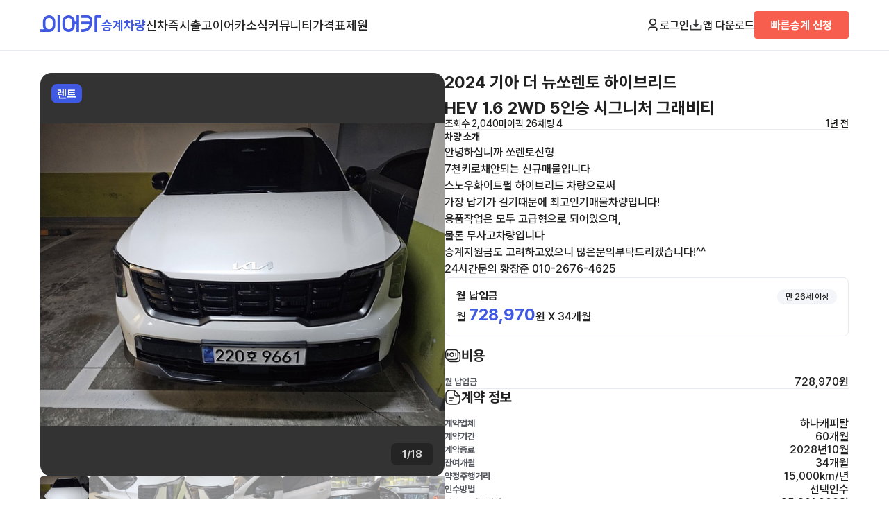

--- FILE ---
content_type: text/html; charset=UTF-8
request_url: https://www.eacar.co.kr/car/23470
body_size: 63659
content:

<!DOCTYPE html>
<html lang="ko">
<head>
	<!-- Google Tag Manager -->
	<script>(function(w,d,s,l,i){w[l]=w[l]||[];w[l].push({'gtm.start':
				new Date().getTime(),event:'gtm.js'});var f=d.getElementsByTagName(s)[0],
			j=d.createElement(s),dl=l!='dataLayer'?'&l='+l:'';j.async=true;j.src=
			'https://www.googletagmanager.com/gtm.js?id='+i+dl;f.parentNode.insertBefore(j,f);
		})(window,document,'script','dataLayer','GTM-WXSRLVP');</script>
	<!-- End Google Tag Manager -->

	<!-- Google tag (gtag.js) -->
	<script async src="https://www.googletagmanager.com/gtag/js?id=AW-316109629"></script>
	<script>
		window.dataLayer = window.dataLayer || [];
		function gtag(){dataLayer.push(arguments);}
		gtag('js', new Date());

		gtag('config', 'AW-316109629');
	</script>
	<!-- Event snippet for 빠른승계신청완료 conversion page
In your html page, add the snippet and call gtag_report_conversion when someone clicks on the chosen link or button. -->
	<script>
		function gtag_report_conversion(send_to, event_name) {
			/*gtag('event', event_name, {
				'send_to': send_to,
				'value' : 1.0,
				'currency': 'KRW'
			});
			return false;*/
		}

		function gtag_report_conversion_premium_request() {
			gtag_report_conversion('AW-316109629/WZKNCLrDisgZEL3m3ZYB', 'conversion');
		}

		function gtag_report_conversion_newcar_request() {
			gtag_report_conversion('AW-316109629/LEXTCKuGjoYbEL3m3ZYB', 'conversion');
		}
		function gtag_report_conversion_trust_request() {
			gtag_report_conversion('AW-316109629/LEXTCKuGjoYbEL3m3ZYB', 'conversion');
		}

	</script>


	<meta name="NaverBot" content="All" />
	<meta name="NaverBot" content="index,follow" />
	<meta name="Yeti" content="All" />
	<meta name="Yeti" content="index,follow" />
	<meta charset="UTF-8" />
	<meta name="viewport" content="width=device-width, initial-scale=1.0, maximum-scale=1.0, user-scalable=0" />
	<link rel="shortcut icon" href="/assets/images/favicon.ico">
	<link rel="stylesheet" as="style" crossorigin href="https://cdn.jsdelivr.net/gh/orioncactus/pretendard@v1.3.9/dist/web/variable/pretendardvariable.min.css" />
	<link rel="stylesheet" href="/assets/css/settings.css?v=1.4.6" />
	<link rel="stylesheet" href="/assets/css/style.css?v=1.4.6" />

	<script type="application/ld+json">
    
	{
	"@context": "https:\/\/schema.org\/",
	"@type": "Product",
	"name": "\uae30\uc544 \ub354 \ub274\uc3d8\ub80c\ud1a0 \ud558\uc774\ube0c\ub9ac\ub4dc \uc7a5\uae30\ub80c\ud2b8 \uc2b9\uacc4",
	"description": "\uae30\uc544  HEV 1.6 2WD 5\uc778\uc2b9 \uc2dc\uadf8\ub2c8\ucc98 \uadf8\ub798\ube44\ud2f0 \uc7a5\uae30\ub80c\ud2b8 \uc2b9\uacc4 \uc6d4\ub300\uc5ec\ub8cc: 728,970\uc6d0 \uc8fc\ud589\uac70\ub9ac: 6,400 \uacc4\uc57d\uae30\uac0460\uac1c\uc6d4 \uc0c9\uc0c1: \uc2a4\ub178\uc6b0 \ud654\uc774\ud2b8\ud384 \uc9c0\uc5ed:\uc11c\uc6b8 \uac15\uc11c\uad6c \ub9c8\uace1\ub3d9 \ud310\ub9e4\uc790\uc18c\uac1c\uae00: \uc548\ub155\ud558\uc2ed\ub2c8\uae4c \uc3d8\ub80c\ud1a0\uc2e0\ud615 \n7\ucc9c\ud0a4\ub85c\ucc44\uc548\ub418\ub294 \uc2e0\uaddc\ub9e4\ubb3c\uc785\ub2c8\ub2e4\n\uc2a4\ub178\uc6b0\ud654\uc774\ud2b8\ud384 \ud558\uc774\ube0c\ub9ac\ub4dc \ucc28\ub7c9\uc73c\ub85c\uc368 \n\uac00\uc7a5 \ub0a9\uae30\uac00 \uae38\uae30\ub54c\ubb38\uc5d0 \ucd5c\uace0\uc778\uae30\ub9e4\ubb3c\ucc28\ub7c9\uc785\ub2c8\ub2e4!\n\uc6a9\ud488\uc791\uc5c5\uc740 \ubaa8\ub450 \uace0\uae09\ud615\uc73c\ub85c \ub418\uc5b4\uc788\uc73c\uba70,\n\ubb3c\ub860 \ubb34\uc0ac\uace0\ucc28\ub7c9\uc785\ub2c8\ub2e4 \n\uc2b9\uacc4\uc9c0\uc6d0\uae08\ub3c4 \uace0\ub824\ud558\uace0\uc788\uc73c\ub2c8 \ub9ce\uc740\ubb38\uc758\ubd80\ud0c1\ub4dc\ub9ac\uaca0\uc2b5\ub2c8\ub2e4!^^\n24\uc2dc\uac04\ubb38\uc758 \ud669\uc7a5\uc900 010-2676-4625",
	"brand": {
		"@type": "Brand",
		"name": "\uae30\uc544"
	},
	"sku": "EACAR-23470",
	"mpn": "EA23470",
	"offers": {
		"@type": "Offer",
		"url": "https:\/\/www.eacar.co.kr\/car\/23470",
		"priceCurrency": "KRW",
		"price": 728970,
		"priceValidUntil": "2028-10-27",
		"itemCondition": "https:\/\/schema.org\/UsedCondition",
		"availability": "https:\/\/schema.org\/InStock"
	},
	"image": [
		"https:\/\/static.eacar.co.kr\/attachments\/car\/23470\/170193833016850_600.jpg",
		"https:\/\/static.eacar.co.kr\/attachments\/car\/23470\/1701938341196815_600.jpg",
		"https:\/\/static.eacar.co.kr\/attachments\/car\/23470\/1701938341196814_600.jpg",
		"https:\/\/static.eacar.co.kr\/attachments\/car\/23470\/1701938341196813_600.jpg",
		"https:\/\/static.eacar.co.kr\/attachments\/car\/23470\/1701938341196812_600.jpg",
		"https:\/\/static.eacar.co.kr\/attachments\/car\/23470\/1701938341196811_600.jpg",
		"https:\/\/static.eacar.co.kr\/attachments\/car\/23470\/1701938341196810_600.jpg",
		"https:\/\/static.eacar.co.kr\/attachments\/car\/23470\/170193834119689_600.jpg",
		"https:\/\/static.eacar.co.kr\/attachments\/car\/23470\/170193834119688_600.jpg",
		"https:\/\/static.eacar.co.kr\/attachments\/car\/23470\/170193834119687_600.jpg",
		"https:\/\/static.eacar.co.kr\/attachments\/car\/23470\/170193834119686_600.jpg",
		"https:\/\/static.eacar.co.kr\/attachments\/car\/23470\/170193834119685_600.jpg",
		"https:\/\/static.eacar.co.kr\/attachments\/car\/23470\/170193834119684_600.jpg",
		"https:\/\/static.eacar.co.kr\/attachments\/car\/23470\/170193834119683_600.jpg",
		"https:\/\/static.eacar.co.kr\/attachments\/car\/23470\/170193834119682_600.jpg",
		"https:\/\/static.eacar.co.kr\/attachments\/car\/23470\/170193834119681_600.jpg",
		"https:\/\/static.eacar.co.kr\/attachments\/car\/23470\/170193834119680_600.jpg",
		"https:\/\/static.eacar.co.kr\/attachments\/car\/23470\/1701938341196816_600.jpg"
	],
	"aggregateRating": {
		"@type": "AggregateRating",
		"ratingValue": 9,
		"reviewCount": 4,
		"bestRating": 10,
		"worstRating": 0
	},
	"review": [
		{
			"@type": "Review",
			"reviewRating": {
				"@type": "Rating",
				"ratingValue": 10,
				"bestRating": 10,
				"worstRating": 0
			},
			"author": {
				"@type": "Person",
				"name": "\uc9c0\ud6c8"
			},
			"reviewBody": "\uc548\ub155\ud558\uc138\uc694 \uc2b9\uacc4\uc870\uac74\uc774 \uc5b4\ub5bb\uac8c \ub418\ub098\uc694?",
			"datePublished": "2024-06-19T10:33:10.000Z"
		},
		{
			"@type": "Review",
			"reviewRating": {
				"@type": "Rating",
				"ratingValue": 10,
				"bestRating": 10,
				"worstRating": 0
			},
			"author": {
				"@type": "Person",
				"name": "\uc815\uc885\ubc94"
			},
			"reviewBody": "\uc548\ub155\ud558\uc138\uc694 \ud639\uc2dc \uc804\uae30\ucc28\ub791 \ub9de\uc2b9\uacc4 \uc758\ud5a5 \uc788\uc73c\uc2e4\uae4c\uc694?",
			"datePublished": "2024-10-06T18:40:34.000Z"
		},
		{
			"@type": "Review",
			"reviewRating": {
				"@type": "Rating",
				"ratingValue": 10,
				"bestRating": 10,
				"worstRating": 0
			},
			"author": {
				"@type": "Person",
				"name": "\ub2e4\uc2dc \uc2dc\uc791^^"
			},
			"reviewBody": "\uc548\ub155\ud558\uc138\uc694..\uc774\ucc28\ub7c9 \uc2b9\uacc4\ud558\ub824\uba74 \uc5b4\ub5bb\uac8c\ub418\ub098\uc694 \uc81c\uac00 \uc800\uc2e0\uc6a9\uc790\ub77c\uac00\ub2a5\ud55c\uc9c0\uc5ec\ubd80? \uae40\uae30\ud638 010.9955.0822",
			"datePublished": "2024-10-12T13:21:36.000Z"
		},
		{
			"@type": "Review",
			"reviewRating": {
				"@type": "Rating",
				"ratingValue": 10,
				"bestRating": 10,
				"worstRating": 0
			},
			"author": {
				"@type": "Person",
				"name": "\ub3d9\uc77c"
			},
			"reviewBody": "\uc2b9\uacc4 \uc644\ub8cc\uc778\uac00\uc694? ",
			"datePublished": "2025-03-01T22:21:13.000Z"
		}
	]
}
    	
</script>
	<script src="https://accounts.google.com/gsi/client" async defer></script>
	<script src="https://appleid.cdn-apple.com/appleauth/static/jsapi/appleid/1/en_US/appleid.auth.js"></script>
	<script src="https://developers.kakao.com/sdk/js/kakao.js"></script>

	<meta property="og:type" content="website">
	<title>기아 더 뉴쏘렌토 하이브리드 장기렌트 승계 - 이어카</title>
	<meta name="description" content="기아  HEV 1.6 2WD 5인승 시그니처 그래비티 장기렌트 승계 월대여료: 728,970원 주행거리: 6,400 계약기간60개월 색상: 스노우 화이트펄 지역:서울 강서구 마곡동 판매자소개글: 안녕하십니까 쏘렌토신형 
7천키로채안되는 신규매물입니다
스노우화이트펄 하이브리드 차량으로써 
가장 납기가 길기때문에 최고인기매물차량입니다!
용품작업은 모두 고급형으로 되어있으며,
물론 무사고차량입니다 
승계지원금도 고려하고있으니 많은문의부탁드리겠습니다!^^
24시간문의 황장준 010-2676-4625" />
	<meta name="keywords" content="기아,더 뉴쏘렌토 하이브리드,기아 승계,더 뉴쏘렌토 하이브리드 승계,기아 장기렌트,더 뉴쏘렌토 하이브리드 장기렌트,기아 리스,더 뉴쏘렌토 하이브리드 리스,기아 장기렌트 승계,더 뉴쏘렌토 하이브리드 장기렌트 승계,기아 리스 승계,더 뉴쏘렌토 하이브리드 리스 승계,기아 중고차,더 뉴쏘렌토 하이브리드 중고차,리스승계, 렌트승계, 장기렌트승계, 승계, 리스, 자동차리스, 중고차리스, 중고차장기렌트, 중고차렌트, 차량렌탈, 중고리스, 수입중고차리스, 중고차리스승계, 수입차리스승계">

	<meta property="og:site_name" content="장기 렌터카 리스 승계 중고차 커뮤니티 신차견적비교 신차장기렌트 신차리스 | 이어카">
	<meta property="og:type" content="website">
	<meta property="og:url" content="https://www.eacar.co.kr/">
	<meta property="og:title" content="기아 더 뉴쏘렌토 하이브리드 장기렌트 승계 - 이어카">
	<meta property="og:description" content="기아  HEV 1.6 2WD 5인승 시그니처 그래비티 장기렌트 승계 월대여료: 728,970원 주행거리: 6,400 계약기간60개월 색상: 스노우 화이트펄 지역:서울 강서구 마곡동 판매자소개글: 안녕하십니까 쏘렌토신형 
7천키로채안되는 신규매물입니다
스노우화이트펄 하이브리드 차량으로써 
가장 납기가 길기때문에 최고인기매물차량입니다!
용품작업은 모두 고급형으로 되어있으며,
물론 무사고차량입니다 
승계지원금도 고려하고있으니 많은문의부탁드리겠습니다!^^
24시간문의 황장준 010-2676-4625">
	<meta property="og:image" content="https://www.eacar.co.kr/assets/images/thumbnail_eacar.png?v=1.4.6">
	<meta property="twitter:image" content="https://www.eacar.co.kr/assets/images/thumbnail_eacar.png?v=1.4.6">	<meta property="twitter:url" content="https://www.eacar.co.kr/">
	<meta property="twitter:title" content="기아 더 뉴쏘렌토 하이브리드 장기렌트 승계 - 이어카">
	<meta name="twitter:card" content="summary">
	<meta property="twitter:description" content="기아  HEV 1.6 2WD 5인승 시그니처 그래비티 장기렌트 승계 월대여료: 728,970원 주행거리: 6,400 계약기간60개월 색상: 스노우 화이트펄 지역:서울 강서구 마곡동 판매자소개글: 안녕하십니까 쏘렌토신형 
7천키로채안되는 신규매물입니다
스노우화이트펄 하이브리드 차량으로써 
가장 납기가 길기때문에 최고인기매물차량입니다!
용품작업은 모두 고급형으로 되어있으며,
물론 무사고차량입니다 
승계지원금도 고려하고있으니 많은문의부탁드리겠습니다!^^
24시간문의 황장준 010-2676-4625">
	<link rel="canonical" href="https://www.eacar.co.kr/car/23470" />

	<script src="https://code.jquery.com/jquery-3.7.1.min.js" integrity="sha256-/JqT3SQfawRcv/BIHPThkBvs0OEvtFFmqPF/lYI/Cxo=" crossorigin="anonymous"></script>
	<script src="/assets/js/common.js?v=1.4.6"></script>

	<script type="text/javascript" charset="UTF-8" src="//t1.daumcdn.net/kas/static/kp.js"></script>
	<script type="text/javascript">
		kakaoPixel('5695884075889740358').pageView();
	</script>
	<script>
		!function (w, d, t) {
			w.TiktokAnalyticsObject=t;var ttq=w[t]=w[t]||[];ttq.methods=["page","track","identify","instances","debug","on","off","once","ready","alias","group","enableCookie","disableCookie"],ttq.setAndDefer=function(t,e){t[e]=function(){t.push([e].concat(Array.prototype.slice.call(arguments,0)))}};for(var i=0;i<ttq.methods.length;i++)ttq.setAndDefer(ttq,ttq.methods[i]);ttq.instance=function(t){for(var e=ttq._i[t]||[],n=0;n<ttq.methods.length;n++)ttq.setAndDefer(e,ttq.methods[n]);return e},ttq.load=function(e,n){var i="https://analytics.tiktok.com/i18n/pixel/events.js";ttq._i=ttq._i||{},ttq._i[e]=[],ttq._i[e]._u=i,ttq._t=ttq._t||{},ttq._t[e]=+new Date,ttq._o=ttq._o||{},ttq._o[e]=n||{};var o=document.createElement("script");o.type="text/javascript",o.async=!0,o.src=i+"?sdkid="+e+"&lib="+t;var a=document.getElementsByTagName("script")[0];a.parentNode.insertBefore(o,a)};

			ttq.load('CJETTQ3C77U2Q32BT45G');
			ttq.page();
		}(window, document, 'ttq');
	</script>

	<!-- Meta Pixel Code -->
	<script>
		!function(f,b,e,v,n,t,s)
		{if(f.fbq)return;n=f.fbq=function(){n.callMethod?
			n.callMethod.apply(n,arguments):n.queue.push(arguments)};
			if(!f._fbq)f._fbq=n;n.push=n;n.loaded=!0;n.version='2.0';
			n.queue=[];t=b.createElement(e);t.async=!0;
			t.src=v;s=b.getElementsByTagName(e)[0];
			s.parentNode.insertBefore(t,s)}(window, document,'script',
			'https://connect.facebook.net/en_US/fbevents.js');
		fbq('init', '722243839149799');
		fbq('track', 'PageView');
	</script>
	<noscript><img height="1" width="1" style="display:none"
				   src="https://www.facebook.com/tr?id=722243839149799&ev=PageView&noscript=1"
		/></noscript>
	<!-- End Meta Pixel Code -->


	<!-- adsense -->
		<meta name="naver-site-verification" content="5399f1224a5b1b962ca209b46fafab05c6683df2" />

	<!-- Taboola Pixel Code -->
	<script type='text/javascript'>
		window._tfa = window._tfa || [];
		window._tfa.push({notify: 'event', name: 'page_view', id: 1883936});
		!function (t, f, a, x) {
			if (!document.getElementById(x)) {
				t.async = 1;t.src = a;t.id=x;f.parentNode.insertBefore(t, f);
			}
		}(document.createElement('script'),
			document.getElementsByTagName('script')[0],
			'//cdn.taboola.com/libtrc/unip/1883936/tfa.js',
			'tb_tfa_script');
	</script>
	<!-- End of Taboola Pixel Code -->
	<!-- Taboola Pixel Code -->
	<script>
		_tfa.push({notify: 'event', name: 'lead', id: 1883936});
	</script>
	<!-- End of Taboola Pixel Code -->


</head>
<body>
<!-- Google Tag Manager (noscript) -->
<noscript><iframe src="https://www.googletagmanager.com/ns.html?id=GTM-WXSRLVP"
				  height="0" width="0" style="display:none;visibility:hidden"></iframe></noscript>
<!-- End Google Tag Manager (noscript) -->
<script src="//wcs.naver.net/wcslog.js"></script>
<script >
	if(!wcs_add) var wcs_add = {};
	wcs_add["wa"] = "9a68b5a803e0a";
	if(window.wcs) {
		wcs_do();
	}
</script>

<header>
	<div class="container">
		<nav class="p-navbar pc">
			<div class="p-navbar-l">
				<a href="/" class="ci"><img src="/assets/images/ci.png" alt="이어카"></a>
				<ul class="menu">
					<li><a href="/car" class="selected">승계차량</a></li>
					<li><a href="/newcar" class="">신차즉시출고</a></li>
					<!--<li><a href="/bid" class="">견적어때</a></li>-->
					<li><a href="/article" class="">이어카소식</a></li>
					<li><a href="/community" class="">커뮤니티</a></li>
					<li><a href="/price" class="">가격표</a></li>
					<li><a href="/specific" class="">제원</a></li>
				</ul>
			</div>
			<div class="p-navbar-r">
														<button type="button" class="btn-login btn_open_login"><img src="/assets/images/icon_user.png" class="btn-icon">로그인</button>
												<a href="http://go.eacar.co.kr/65d7f7ff8e58a" target="_blank"><img src="/assets/images/icon_download.png" class="btn-icon">앱 다운로드</a>
				<!--TODO-->

									<a href="/premium/request" class="btn-quick subtitle2">빠른승계 신청</a>
				
			</div>
		</nav>
		<nav class="m-navbar mobile">
			<div class="m-navbar-t">
				<div>
					<div class="btn-menu">
						<a id="btn_open_sidemenu">
							<img src="/assets/images/menu.png" alt="메뉴">
						</a>
					</div>
					<a href="/" class="ci"><img src="/assets/images/ci.png" alt="이어카"></a>
				</div>

				<div>
															<button type="button" class="btn-login btn_open_login deafult">로그인</button>

									
					<a href="/premium/request" class="btn-quick subtitle2">빠른승계 신청</a>
				</div>
			</div>
			<div class="divider"></div>
			<div class="m-navbar-b">
				<ul class="menu">
					<li><a href="/car" class="selected">승계차량</a></li>
					<li><a href="/newcar" class="">신차즉시출고</a></li>
					<!--<li><a href="/bid" class="">견적어때</a></li>-->
					<li><a href="/article" class="">이어카소식</a></li>
					<li><a href="/community" class="">커뮤니티</a></li>
					<li><a href="/price" class="">가격표</a></li>
					<li><a href="/specific" class="">제원</a></li>
				</ul>
			</div>
		</nav>
	</div>
</header>

<div class="m-menu" id="m_side_menu">
	<a class="btn-close" id="btn_close_sidemenu"><img src="/assets/images/close.png" alt="닫기"></a>
			<button class="login subtitle1 btn_open_login" href="#">로그인을 해주세요. <img src="/assets/images/arrow_right.png"></button>
			<ul class="menu">
		<li><a href="/car" class="subtitle2">승계차량</a>
			<ul>
				<li><a href="/car?premium=1">빠른승계차량</a></li>
				<li><a href="/car?contract=1">장기렌트</a></li>
				<li><a href="/car?contract=2">리스</a></li>
			</ul>
		</li>
		<li><a href="/newcar" class="subtitle2">신차즉시출고 <b class="caption1 text-orange050">&nbsp;NEW</b></a>
			<ul>
				<li><a href="/newcar/live">실시간즉시출고</a></li>
				<li><a href="/newcar/model">차종별보기</a></li>
				<li><a href="/newcar/trust">저신용보기</a></li>
				<li><a href="/newcar/business">사업자전용</a></li>
			</ul>
		</li>
		<li><a href="/article" class="subtitle2">이어카소식</a>
			<ul>
				<li><a href="/article">블로그</a></li>
				<li><a href="/channel">이어카채널</a></li>
				<li><a href="/premium">E-스토리</a></li>
				<li><a href="/safe">안전도평가</a></li>
			</ul>
		</li>
		<li><a href="/community" class="subtitle2">커뮤니티</a>
			<ul>
				<li><a href="/community/find">승계찾아줘</a></li>
				<!--<li><a href="/community/newcar">견적어때</a></li>-->
				<li><a href="/community/ai">AI에게 물어봐</a></li>
				<li><a href="/community/free">수다방</a></li>
			</ul>
		</li>
		<!--<li><a href="/bid" class="subtitle2">견적어때 <b class="caption1 text-orange050">&nbsp;NEW</b></a></li>-->
		<li><a href="/price" class="subtitle2">가격표</a></li>
		<li><a href="/specific" class="subtitle2">제원</a></li>
		<li><a href="/notice" class="subtitle2">공지사항</a></li>

	</ul>
	<div class="btn-wrap">
		<a href="http://go.eacar.co.kr/65d8114856868" class="btn-primary">앱 다운로드</a>
		<a href="/premium/request" class="btn-quick">빠른승계 신청</a>
        <button type="button" class="btn-form btn-form btn_pop_request" data-kind="간편상담" data-title="" data-subtitle="간편상담">간편상담</button>
	</div>
</div>


<main class="car-detail">
	<div class="container">
		<section class="car-detail-wrap">
			<div class="car-detail-gallery">
				<div class="car-detail-img-wrap">
					<div class="car-detail-img">
						<div id="car_images" style="width: 100%; height: 100%">
							<div class="swiper-wrapper">
																<div class="swiper-slide">
									<div style="width: 100%;height: 100%;background-image: url('https://static.eacar.co.kr/attachments/car/23470/170193833016850_600.jpg'); background-repeat: no-repeat;background-position: center;background-size: contain;background-color: #333333;"></div>
								</div>
																<div class="swiper-slide">
									<div style="width: 100%;height: 100%;background-image: url('https://static.eacar.co.kr/attachments/car/23470/1701938341196815_600.jpg'); background-repeat: no-repeat;background-position: center;background-size: contain;background-color: #333333;"></div>
								</div>
																<div class="swiper-slide">
									<div style="width: 100%;height: 100%;background-image: url('https://static.eacar.co.kr/attachments/car/23470/1701938341196814_600.jpg'); background-repeat: no-repeat;background-position: center;background-size: contain;background-color: #333333;"></div>
								</div>
																<div class="swiper-slide">
									<div style="width: 100%;height: 100%;background-image: url('https://static.eacar.co.kr/attachments/car/23470/1701938341196813_600.jpg'); background-repeat: no-repeat;background-position: center;background-size: contain;background-color: #333333;"></div>
								</div>
																<div class="swiper-slide">
									<div style="width: 100%;height: 100%;background-image: url('https://static.eacar.co.kr/attachments/car/23470/1701938341196812_600.jpg'); background-repeat: no-repeat;background-position: center;background-size: contain;background-color: #333333;"></div>
								</div>
																<div class="swiper-slide">
									<div style="width: 100%;height: 100%;background-image: url('https://static.eacar.co.kr/attachments/car/23470/1701938341196811_600.jpg'); background-repeat: no-repeat;background-position: center;background-size: contain;background-color: #333333;"></div>
								</div>
																<div class="swiper-slide">
									<div style="width: 100%;height: 100%;background-image: url('https://static.eacar.co.kr/attachments/car/23470/1701938341196810_600.jpg'); background-repeat: no-repeat;background-position: center;background-size: contain;background-color: #333333;"></div>
								</div>
																<div class="swiper-slide">
									<div style="width: 100%;height: 100%;background-image: url('https://static.eacar.co.kr/attachments/car/23470/170193834119689_600.jpg'); background-repeat: no-repeat;background-position: center;background-size: contain;background-color: #333333;"></div>
								</div>
																<div class="swiper-slide">
									<div style="width: 100%;height: 100%;background-image: url('https://static.eacar.co.kr/attachments/car/23470/170193834119688_600.jpg'); background-repeat: no-repeat;background-position: center;background-size: contain;background-color: #333333;"></div>
								</div>
																<div class="swiper-slide">
									<div style="width: 100%;height: 100%;background-image: url('https://static.eacar.co.kr/attachments/car/23470/170193834119687_600.jpg'); background-repeat: no-repeat;background-position: center;background-size: contain;background-color: #333333;"></div>
								</div>
																<div class="swiper-slide">
									<div style="width: 100%;height: 100%;background-image: url('https://static.eacar.co.kr/attachments/car/23470/170193834119686_600.jpg'); background-repeat: no-repeat;background-position: center;background-size: contain;background-color: #333333;"></div>
								</div>
																<div class="swiper-slide">
									<div style="width: 100%;height: 100%;background-image: url('https://static.eacar.co.kr/attachments/car/23470/170193834119685_600.jpg'); background-repeat: no-repeat;background-position: center;background-size: contain;background-color: #333333;"></div>
								</div>
																<div class="swiper-slide">
									<div style="width: 100%;height: 100%;background-image: url('https://static.eacar.co.kr/attachments/car/23470/170193834119684_600.jpg'); background-repeat: no-repeat;background-position: center;background-size: contain;background-color: #333333;"></div>
								</div>
																<div class="swiper-slide">
									<div style="width: 100%;height: 100%;background-image: url('https://static.eacar.co.kr/attachments/car/23470/170193834119683_600.jpg'); background-repeat: no-repeat;background-position: center;background-size: contain;background-color: #333333;"></div>
								</div>
																<div class="swiper-slide">
									<div style="width: 100%;height: 100%;background-image: url('https://static.eacar.co.kr/attachments/car/23470/170193834119682_600.jpg'); background-repeat: no-repeat;background-position: center;background-size: contain;background-color: #333333;"></div>
								</div>
																<div class="swiper-slide">
									<div style="width: 100%;height: 100%;background-image: url('https://static.eacar.co.kr/attachments/car/23470/170193834119681_600.jpg'); background-repeat: no-repeat;background-position: center;background-size: contain;background-color: #333333;"></div>
								</div>
																<div class="swiper-slide">
									<div style="width: 100%;height: 100%;background-image: url('https://static.eacar.co.kr/attachments/car/23470/170193834119680_600.jpg'); background-repeat: no-repeat;background-position: center;background-size: contain;background-color: #333333;"></div>
								</div>
																<div class="swiper-slide">
									<div style="width: 100%;height: 100%;background-image: url('https://static.eacar.co.kr/attachments/car/23470/1701938341196816_600.jpg'); background-repeat: no-repeat;background-position: center;background-size: contain;background-color: #333333;"></div>
								</div>
															</div>

						</div>
													<div class="badge-type-rent">렌트</div>
												<div class="gallery-indicator subtitle3" id="img_indicator">1/18</div>
					</div>
				</div>
				<div class="gallery-nav">
										<div class="selected">
						<a style="background-image: url('https://static.eacar.co.kr/attachments/car/23470/170193833016850_200.jpg')" href="#" class="btn_image_navi btn_image_navi_0" data-index="0"></a>
					</div>
										<div class="selected">
						<a style="background-image: url('https://static.eacar.co.kr/attachments/car/23470/1701938341196815_200.jpg')" href="#" class="btn_image_navi btn_image_navi_1" data-index="1"></a>
					</div>
										<div class="selected">
						<a style="background-image: url('https://static.eacar.co.kr/attachments/car/23470/1701938341196814_200.jpg')" href="#" class="btn_image_navi btn_image_navi_2" data-index="2"></a>
					</div>
										<div class="selected">
						<a style="background-image: url('https://static.eacar.co.kr/attachments/car/23470/1701938341196813_200.jpg')" href="#" class="btn_image_navi btn_image_navi_3" data-index="3"></a>
					</div>
										<div class="selected">
						<a style="background-image: url('https://static.eacar.co.kr/attachments/car/23470/1701938341196812_200.jpg')" href="#" class="btn_image_navi btn_image_navi_4" data-index="4"></a>
					</div>
										<div class="selected">
						<a style="background-image: url('https://static.eacar.co.kr/attachments/car/23470/1701938341196811_200.jpg')" href="#" class="btn_image_navi btn_image_navi_5" data-index="5"></a>
					</div>
										<div class="selected">
						<a style="background-image: url('https://static.eacar.co.kr/attachments/car/23470/1701938341196810_200.jpg')" href="#" class="btn_image_navi btn_image_navi_6" data-index="6"></a>
					</div>
										<div class="selected">
						<a style="background-image: url('https://static.eacar.co.kr/attachments/car/23470/170193834119689_200.jpg')" href="#" class="btn_image_navi btn_image_navi_7" data-index="7"></a>
					</div>
										<div class="selected">
						<a style="background-image: url('https://static.eacar.co.kr/attachments/car/23470/170193834119688_200.jpg')" href="#" class="btn_image_navi btn_image_navi_8" data-index="8"></a>
					</div>
										<div class="selected">
						<a style="background-image: url('https://static.eacar.co.kr/attachments/car/23470/170193834119687_200.jpg')" href="#" class="btn_image_navi btn_image_navi_9" data-index="9"></a>
					</div>
										<div class="selected">
						<a style="background-image: url('https://static.eacar.co.kr/attachments/car/23470/170193834119686_200.jpg')" href="#" class="btn_image_navi btn_image_navi_10" data-index="10"></a>
					</div>
										<div class="selected">
						<a style="background-image: url('https://static.eacar.co.kr/attachments/car/23470/170193834119685_200.jpg')" href="#" class="btn_image_navi btn_image_navi_11" data-index="11"></a>
					</div>
										<div class="selected">
						<a style="background-image: url('https://static.eacar.co.kr/attachments/car/23470/170193834119684_200.jpg')" href="#" class="btn_image_navi btn_image_navi_12" data-index="12"></a>
					</div>
										<div class="selected">
						<a style="background-image: url('https://static.eacar.co.kr/attachments/car/23470/170193834119683_200.jpg')" href="#" class="btn_image_navi btn_image_navi_13" data-index="13"></a>
					</div>
										<div class="selected">
						<a style="background-image: url('https://static.eacar.co.kr/attachments/car/23470/170193834119682_200.jpg')" href="#" class="btn_image_navi btn_image_navi_14" data-index="14"></a>
					</div>
										<div class="selected">
						<a style="background-image: url('https://static.eacar.co.kr/attachments/car/23470/170193834119681_200.jpg')" href="#" class="btn_image_navi btn_image_navi_15" data-index="15"></a>
					</div>
										<div class="selected">
						<a style="background-image: url('https://static.eacar.co.kr/attachments/car/23470/170193834119680_200.jpg')" href="#" class="btn_image_navi btn_image_navi_16" data-index="16"></a>
					</div>
										<div class="selected">
						<a style="background-image: url('https://static.eacar.co.kr/attachments/car/23470/1701938341196816_200.jpg')" href="#" class="btn_image_navi btn_image_navi_17" data-index="17"></a>
					</div>
					
				</div>
			</div>
			<div class="car-detail-contents">
				<h1 class="model daum-wm-title">2024 기아 더 뉴쏘렌토 하이브리드 <span class="trim">HEV 1.6 2WD 5인승 시그니처 그래비티</span></h1>
				<div class="info-wrap">
					<div class="info-l">
						<span>조회수 2,040</span>
						<span>마이픽 26</span>
												<span>채팅 4</span>
											</div>
					<div>1년 전						
						<span class="daum-wm-datetime hidden">2024-04-03 15:08:05</span>
					</div>
				</div>
				<div class="divider"></div>
								<div class="text daum-wm-content">
					<p class="subtitle3">차량 소개</p>
					<p>
						안녕하십니까 쏘렌토신형 <br />
7천키로채안되는 신규매물입니다<br />
스노우화이트펄 하이브리드 차량으로써 <br />
가장 납기가 길기때문에 최고인기매물차량입니다!<br />
용품작업은 모두 고급형으로 되어있으며,<br />
물론 무사고차량입니다 <br />
승계지원금도 고려하고있으니 많은문의부탁드리겠습니다!^^<br />
24시간문의 황장준 010-2676-4625					</p>
									</div>
								<div class="price-wrap">
					<div class="price">
						<div class="box">
							<div class="title">
								<p class="subtitle2">월 납입금</p>
																<div class="badge">만 26세 이상</div>
															</div>
							<p>월 <span class="text-primary">728,970</span>원 X 34개월</p>
						</div>
											</div>
									</div>
				<div class="price-detail">
					<h2>
						<p><img src="/assets/images/icon_moneys.png">비용</p>
						<!--<button class="btn-underline">총 비용 계산기</button>-->
					</h2>
					<ul class="detail-info-box-wrap">
						<li class="detail-info-box">
							<p class="label">월 납입금</p>
							<p>728,970원</p>
						</li>
																	</ul>
				</div>
				<div class="divider"></div>
				<div class="contract-detail">
					<h2>
						<p><img src="/assets/images/icon_document_text.png">계약 정보</p>
					</h2>
					<ul class="detail-info-box-wrap">
												<li class="detail-info-box">
							<p class="label">계약업체</p>
							<p>하나캐피탈</p>
						</li>
																		<li class="detail-info-box">
							<p class="label">계약기간</p>
							<p>60개월</p>
						</li>
																		<li class="detail-info-box">
							<p class="label">계약종료</p>
							<p>2028년10월</p>
						</li>
																		<li class="detail-info-box">
							<p class="label">잔여개월</p>
							<p>34개월</p>
						</li>
																		<li class="detail-info-box">
							<p class="label">약정주행거리</p>
							<p>15,000km/년</p>
						</li>
																		<li class="detail-info-box">
							<p class="label">인수방법</p>
															<p>선택인수</p>
													</li>
																		<li class="detail-info-box">
							<p class="label">인수금(잔존가치)</p>
							<p>25,301,900원</p>
						</li>
																		<li class="detail-info-box">
							<p class="label">운전자연령</p>
							<p>만26세 이상</p>
						</li>
																	</ul>
				</div>
				<div class="divider"></div>
				<div class="basic-detail">
					<h2>
						<p><img src="/assets/images/icon_car.png">차량 기본 정보</p>
					</h2>
					<ul class="detail-info-box-wrap">
						<li class="detail-info-box">
							<p class="label">모델명</p>
							<p>기아 더 뉴쏘렌토 하이브리드</p>
						</li>
												<li class="detail-info-box">
							<p class="label">등급/트림</p>
							<p>HEV 1.6 2WD 5인승 시그니처 그래비티</p>
						</li>
												<li class="detail-info-box">
							<p class="label">차량번호</p>
							<p>220호9661</p>
						</li>
												<li class="detail-info-box">
							<p class="label">차량가</p>
							<p>49,050,000원</p>
						</li>
																		<li class="detail-info-box">
							<p class="label">최초등록</p>
							<p>2023년 11월</p>
						</li>
																		<li class="detail-info-box">
							<p class="label">연비</p>
							<p>15.3km/L (2등급)</p>
						</li>
																		<li class="detail-info-box">
							<p class="label">변속기</p>
							<p>오토</p>
						</li>
																			<li class="detail-info-box">
								<p class="label">유종</p>
								<p>가솔린+전기</p>
							</li>
																			<li class="detail-info-box">
								<p class="label">색상</p>
								<p>스노우 화이트펄</p>
							</li>
												<li class="detail-info-box">
							<p class="label">사고이력</p>
							<p>무사고</p>
						</li>
												<li class="detail-info-box">
							<p class="label">주행거리(등록일기준)</p>
							<p>6,400km</p>
						</li>
											</ul>
					<p class="text-assistive">* 정확한 정보는 판매자와 반드시 확인하시기 바랍니다.</p>
				</div>
				<div class="divider"></div>
								<div class="option-detail">
					<h2>
						<p><img src="/assets/images/icon_box.png">차량 옵션 정보</p>
					</h2>
					<ul class="detail-info-box-wrap">
												<li class="detail-info-box">
							<p>기본형-드라이브와이즈</p>
						</li>
												<li class="detail-info-box">
							<p>HUD+빌트인캠2</p>
						</li>
												<li class="detail-info-box">
							<p>스마트커넥트</p>
						</li>
												<li class="detail-info-box">
							<p>헤드램프 프로젝션 타입</p>
						</li>
												<li class="detail-info-box">
							<p>에어백 동승석</p>
						</li>
												<li class="detail-info-box">
							<p>스티어링휠 가죽스티어링휠</p>
						</li>
												<li class="detail-info-box">
							<p>헤드램프 LED</p>
						</li>
												<li class="detail-info-box">
							<p>에어컨 공기청정기</p>
						</li>
												<li class="detail-info-box">
							<p>룸미러 전자식 룸미러(ECM)</p>
						</li>
												<li class="detail-info-box">
							<p>스티어링휠 텔레스코픽 스티어링</p>
						</li>
												<li class="detail-info-box">
							<p>스티어링휠 열선내장</p>
						</li>
												<li class="detail-info-box">
							<p>스티어링휠 속도감응식 스티어링휠</p>
						</li>
												<li class="detail-info-box">
							<p>파킹 전자식 파킹</p>
						</li>
												<li class="detail-info-box">
							<p>사이드미러 후진각도조절</p>
						</li>
												<li class="detail-info-box">
							<p>사이드미러 전동접이</p>
						</li>
												<li class="detail-info-box">
							<p>유무선단자 블루투스</p>
						</li>
												<li class="detail-info-box">
							<p>주차보조 후방카메라</p>
						</li>
												<li class="detail-info-box">
							<p>주차보조 어라운드뷰(AVM)</p>
						</li>
												<li class="detail-info-box">
							<p>에어백 무릎보호</p>
						</li>
												<li class="detail-info-box">
							<p>사이드미러 열선</p>
						</li>
												<li class="detail-info-box">
							<p>주행안전 샤시 통합 제어 시스템(VSM)</p>
						</li>
												<li class="detail-info-box">
							<p>사이드미러 방향지시등 일체형</p>
						</li>
												<li class="detail-info-box">
							<p>에어컨 풀오토에어컨</p>
						</li>
												<li class="detail-info-box">
							<p>헤드램프 하이빔 어시스트</p>
						</li>
												<li class="detail-info-box">
							<p>주행안전 차체자세제어장치(VDC,ESC,ESP)</p>
						</li>
												<li class="detail-info-box">
							<p>시트 열선시트(뒤)</p>
						</li>
												<li class="detail-info-box">
							<p>시트 메모리시트(운전석)</p>
						</li>
												<li class="detail-info-box">
							<p>주차보조 전방감지센서</p>
						</li>
												<li class="detail-info-box">
							<p>시트 가죽시트</p>
						</li>
												<li class="detail-info-box">
							<p>유무선단자 USB</p>
						</li>
												<li class="detail-info-box">
							<p>에어백 커튼</p>
						</li>
												<li class="detail-info-box">
							<p>시트 전동시트(동승석)</p>
						</li>
												<li class="detail-info-box">
							<p>주차보조 후방감지센서</p>
						</li>
												<li class="detail-info-box">
							<p>휠타이어 알루미늄휠</p>
						</li>
												<li class="detail-info-box">
							<p>에어백 사이드</p>
						</li>
												<li class="detail-info-box">
							<p>시트 전동시트(운전석)</p>
						</li>
												<li class="detail-info-box">
							<p>룸미러 하이패스 내장</p>
						</li>
												<li class="detail-info-box">
							<p>에어백 운전석</p>
						</li>
												<li class="detail-info-box">
							<p>시트 열선시트(앞)</p>
						</li>
												<li class="detail-info-box">
							<p>주행안전 차선이탈경보(LDWS)</p>
						</li>
						
					</ul>
					<!--<div class="box btn-box">
						<button>36개 전체보기</button>
					</div>-->
					<p class="text-assistive">* 정확한 정보는 판매자와 반드시 확인하시기 바랍니다.</p>
				</div>
				<div class="divider"></div>
												<div class="lowpollu-detail">
					<h2>
						<p><img src="/assets/images/icon_tree.png">저공해차량 정보</p>
						<button class="btn-underline">저공해차량이란?</button>
					</h2>
					<div class="lowpollu-contents">
						<img src="/assets/images/lowpollu02.png" alt="2종 저공해자동차">
												<div class="box">
							<p class="label">공항주차장</p>
							<p>50% 할인</p>
						</div>
												<div class="box">
							<p class="label">공영주차장</p>
							<p>50% 할인</p>
						</div>
											</div>
					<p class="text-assistive">* 본 정보는 지자체마다 다를 수 있으니 실제 정보와 확인해 주세요.</p>
				</div>
				<div class="divider"></div>
				
								<div class="location-detail">
					<h2>
						<p><img src="/assets/images/icon_map.png">차량 위치</p>
					</h2>
					<p>서울 강서구 마곡동</p>
				</div>
				<div class="divider"></div>
				
				
									<!--<div class="user-detail">
						<h2>
							<p><img src="/assets/images/icon_user_octagon.png">판매자 정보</p>
						</h2>
						<p class="subtitle3 text-grey050">법인사업</p>
						<p class="user">홍길동 <span class="user-state">평균 2분 이내 응답 · 응답률 100%</span></p>
					</div>-->
								<div class="divider mobile"></div>

				<div class="car-detail-nav">
					<a class="mobilef" href="/car"><img src="/assets/images/menu.png" alt="목록이동"> 목록 이동</a>
										<a href="http://go.eacar.co.kr/65d7f6e6f32c9" class="subtitle1 btn-primary">판매자와 채팅하기</a>
														</div>

			</div>
		</section>
	</div>
		<div class="container">
		<section class="hot">
			<h2><p><img src="/assets/images/icon_smart_car.png">동일 차종 이어카</p></h2>
			<div class="car-list-wrap">
				<ul class="car-list">
															
<li class="car-card-h">
					<a class="select-area position-relative" href="/car/41298">
												<div class="car-card-hl" style="background-image: url(https://static.eacar.co.kr/attachments/car/41298/176775641672550_200.jpg) !important;">
							<span class="badge-type-rent">렌트</span>
							<img src="/assets/images/badge_quick.png" alt="빠른승계" class="badge-quick">
						</div>
						<div class="car-card-hr">
							<div>
								<h3 class="subtitle3 model">기아 쏘렌토</h3>
								<p class="spec">
									<span>2024년</span>·<span>HEV 1.6 2WD 5인승 시그니처</span>
								</p>
							</div>
							<p class="price">
								월 <span class="subtitle1">764,700</span>원 X <span>42</span>개월
							</p>
							<p class="money text-primary">지원금<b class="text-primary">2,000,000원</b><img src="/assets/images/up_arrow.png" alt=""></p>
							<div class="info">
								<span class="text-grey050">조회 265</span>
								<span class="text-grey050">1시간 전</span>
							</div>
							
						</div>
						
					</a>
				</li>
															
<li class="car-card-h">
					<a class="select-area position-relative" href="/car/40923">
												<div class="car-card-hl" style="background-image: url(https://static.eacar.co.kr/attachments/car/40923/176653324317530_200.jpg) !important;">
							<span class="badge-type-rent">렌트</span>
							<img src="/assets/images/badge_quick.png" alt="빠른승계" class="badge-quick">
						</div>
						<div class="car-card-hr">
							<div>
								<h3 class="subtitle3 model">기아 쏘렌토</h3>
								<p class="spec">
									<span>2023년</span>·<span>HEV 1.6 2WD 6인승 시그니처</span>
								</p>
							</div>
							<p class="price">
								월 <span class="subtitle1">823,900</span>원 X <span>29</span>개월
							</p>
							<p class="money text-primary">지원금<b class="text-primary">1,000,000원</b><img src="/assets/images/up_arrow.png" alt=""></p>
							<div class="info">
								<span class="text-grey050">조회 332</span>
								<span class="text-grey050">5시간 전</span>
							</div>
							
						</div>
						
					</a>
				</li>
															
<li class="car-card-h">
					<a class="select-area position-relative" href="/car/41087">
												<div class="car-card-hl" style="background-image: url(https://static.eacar.co.kr/attachments/car/41087/176846142637720_200.jpg) !important;">
							<span class="badge-type-rent">렌트</span>
							<img src="/assets/images/badge_quick.png" alt="빠른승계" class="badge-quick">
						</div>
						<div class="car-card-hr">
							<div>
								<h3 class="subtitle3 model">기아 쏘렌토</h3>
								<p class="spec">
									<span>2025년</span>·<span>HEV 1.6 2WD 5인승 노블레스</span>
								</p>
							</div>
							<p class="price">
								월 <span class="subtitle1">722,590</span>원 X <span>49</span>개월
							</p>
							<p class="money text-primary">지원금<b class="text-primary">1,000,000원</b><img src="/assets/images/up_arrow.png" alt=""></p>
							<div class="info">
								<span class="text-grey050">조회 144</span>
								<span class="text-grey050">1일 전</span>
							</div>
							
						</div>
						
					</a>
				</li>
															
<li class="car-card-h">
					<a class="select-area position-relative" href="/car/38600">
												<div class="car-card-hl" style="background-image: url(https://static.eacar.co.kr/attachments/car/38600/175670480485690_200.jpg) !important;">
							<span class="badge-type-rent">렌트</span>
							<img src="/assets/images/badge_quick.png" alt="빠른승계" class="badge-quick">
						</div>
						<div class="car-card-hr">
							<div>
								<h3 class="subtitle3 model">기아 쏘렌토</h3>
								<p class="spec">
									<span>2025년</span>·<span>HEV 1.6 2WD 5인승 시그니처</span>
								</p>
							</div>
							<p class="price">
								월 <span class="subtitle1">727,870</span>원 X <span>50</span>개월
							</p>
							<p class="money text-primary">지원금<b class="text-primary">2,000,000원</b><img src="/assets/images/up_arrow.png" alt=""></p>
							<div class="info">
								<span class="text-grey050">조회 1,583</span>
								<span class="text-grey050">1일 전</span>
							</div>
							
						</div>
						
					</a>
				</li>
															
<li class="car-card-h">
					<a class="select-area position-relative" href="/car/40358">
												<div class="car-card-hl" style="background-image: url(https://static.eacar.co.kr/attachments/car/40358/176403990398880_200.jpg) !important;">
							<span class="badge-type-rent">렌트</span>
							<img src="/assets/images/badge_quick.png" alt="빠른승계" class="badge-quick">
						</div>
						<div class="car-card-hr">
							<div>
								<h3 class="subtitle3 model">기아 쏘렌토</h3>
								<p class="spec">
									<span>2025년</span>·<span>HEV 1.6 2WD 6인승 노블레스</span>
								</p>
							</div>
							<p class="price">
								월 <span class="subtitle1">664,840</span>원 X <span>50</span>개월
							</p>
							<p class="money text-primary">지원금<b class="text-primary">3,000,000원</b><img src="/assets/images/up_arrow.png" alt=""></p>
							<div class="info">
								<span class="text-grey050">조회 1,525</span>
								<span class="text-grey050">1일 전</span>
							</div>
							
						</div>
						
					</a>
				</li>
															
<li class="car-card-h">
					<a class="select-area position-relative" href="/car/38673">
												<div class="car-card-hl" style="background-image: url(https://static.eacar.co.kr/attachments/car/38673/175685779331970_200.jpg) !important;">
							<span class="badge-type-rent">렌트</span>
							<img src="/assets/images/badge_quick.png" alt="빠른승계" class="badge-quick">
						</div>
						<div class="car-card-hr">
							<div>
								<h3 class="subtitle3 model">기아 쏘렌토</h3>
								<p class="spec">
									<span>2025년</span>·<span>HEV 1.6 2WD 5인승 노블레스</span>
								</p>
							</div>
							<p class="price">
								월 <span class="subtitle1">557,260</span>원 X <span>52</span>개월
							</p>
							
							<div class="info">
								<span class="text-grey050">조회 2,703</span>
								<span class="text-grey050">2일 전</span>
							</div>
							
						</div>
						
					</a>
				</li>
															
<li class="car-card-h">
					<a class="select-area position-relative" href="/car/41757">
												<div class="car-card-hl" style="background-image: url(https://static.eacar.co.kr/attachments/car/41757/176906466108560_200.jpg) !important;">
							<span class="badge-type-rent">렌트</span>
							<img src="/assets/images/badge_quick.png" alt="빠른승계" class="badge-quick">
						</div>
						<div class="car-card-hr">
							<div>
								<h3 class="subtitle3 model">기아 쏘렌토</h3>
								<p class="spec">
									<span>2024년</span>·<span>2.5 가솔린 4WD 5인승 시그니처 그래비티</span>
								</p>
							</div>
							<p class="price">
								월 <span class="subtitle1">728,090</span>원 X <span>34</span>개월
							</p>
							
							<div class="info">
								<span class="text-grey050">조회 39</span>
								<span class="text-grey050">2일 전</span>
							</div>
							
						</div>
						
					</a>
				</li>
															
<li class="car-card-h">
					<a class="select-area position-relative" href="/car/41746">
												<div class="car-card-hl" style="background-image: url(https://static.eacar.co.kr/attachments/car/41746/176898618181910_200.jpg) !important;">
							<span class="badge-type-rent">렌트</span>
							<img src="/assets/images/badge_quick.png" alt="빠른승계" class="badge-quick">
						</div>
						<div class="car-card-hr">
							<div>
								<h3 class="subtitle3 model">기아 쏘렌토</h3>
								<p class="spec">
									<span>2025년</span>·<span>HEV 1.6 2WD 7인승 시그니처 그래비티</span>
								</p>
							</div>
							<p class="price">
								월 <span class="subtitle1">650,320</span>원 X <span>55</span>개월
							</p>
							
							<div class="info">
								<span class="text-grey050">조회 66</span>
								<span class="text-grey050">3일 전</span>
							</div>
							
						</div>
						
					</a>
				</li>
					
				</ul>
			</div>
		</section>
	</div>
	


	
	<section class="banner-quick-request banner04 container hot">
		<p class="banner-quick-title">내 차 정리? <br class="pc">승계 몰라도 괜찮아요!</p>
		<div class="banner-quick-wrap">
			<p>이어카에서 <span class="text-orange050">차량등록부터 승계완료까지</span> <br class="pc">전문가가 다 진행해 드려요.</p>
			<a href="/premium/request" class="btn-banner-quick text-orange050">빠른승계 서비스 신청</a>
		</div>
		<div class="banner-quick-wrap">
			<div class="box">
				<a href="/premium/request"><b>🕵️ 전문가 승계 진행</b><img src="/assets/images/arrow_right.png" alt=""></a>
				<p>전문가가 모든 승계과정을 직접 대행해 드려요.</p>
			</div>
			<div class="box">
				<a href="/premium/request"><b>💣 중도해지위약금 절약</b><img src="/assets/images/arrow_right.png" alt=""></a>
				<p>평균 중도해지위약금 <span class="text-orange050">753만원</span>을 절약했어요.</p>
			</div>
			<!--<div class="box">
				<a href="/premium/request"><b>🗓️ 20일 내 승계완료</b><img src="/assets/images/arrow_right.png" alt=""></a>
				<p>평균 <span class="text-orange050">20일 내</span> 차량을 빠르게
승계 완료 했어요.</p>
			</div>-->
		</div>
	</section>

	<section style="padding: 16px;">
			</section>
</main>

	<div class="detail-form-wrap" id="premium_request_form">

		<div class="detail-form">
			<form class="frmPremiumRequest">
				<div class="manager-info">
					<div class="title">
						<img src="" alt="매니저이미지" class="manager-img">
						<div>
							<img src="/assets/images/badge_quick.png" alt="빠른승계" class="badge-quick">
							<p class="subtitle1"> 매니저</p>

						</div>
					</div>
					

					<p class="subtitle3">매니저 소개</p>
					<p class="manager-text wbox"></p>

										<p class="subtitle3">매니저 연락처</p>
					<p class="manager-text wbox"></p>
									</div>
				<div class="form-wrap" id="premium_request_form_select">
					<div style="display: flex; flex-direction: row; gap: 8px;">
						<div style="flex: 1;">
							<a class="btn-primary btn_premium_request_select_form">상담신청</a>
						</div>
											</div>
					<a class="btn-close close_premium_request_form"><img src="/assets/images/close.png" alt="닫기"></a>
				</div>
				<div class="form-wrap" style="display: none;" id="premium_request_form_request">
					<div class="box">
						<label for="form-name" class="label">신청자</label>
						<input type="text" placeholder="신청자 이름을 입력해주세요" id="form-name" name="name">
						<img src="/assets/images/checkbox.png" data-checked="/assets/images/checkbox-active.png" data-unchecked="/assets/images/checkbox.png" class="premium_request_name_check">
					</div>
					<div class="box">
						<label for="form-num" class="label">연락처</label>
						<input type="tel" placeholder="숫자만 입력해주세요." id="form-num" class="phone_number_field" maxlength="13" name="phone">
						<img src="/assets/images/checkbox.png" data-checked="/assets/images/checkbox-active.png" data-unchecked="/assets/images/checkbox.png" class="premium_request_phone_check">
					</div>
					<div class="box">
						<input type="checkbox" id="form-check" name="agree">
						<label for="form-check">개인정보 수집/이용 동의</label>
					</div>
					<iframe class="box" src="https://app.eacar.co.kr/page/privacy_app"></iframe>
					<a class="btn-primary disabled btn_premium_request_submit">신청하기</a>
					<a class="btn-close close_premium_request_form"><img src="/assets/images/close.png" alt="닫기"></a>
				</div>
				<input type="hidden" name="seq" value="23470" />
			</form>
		</div>

	</div>
<div class="wrapper-modal" id="div_pop_request" style="display:none">
	<div class="main-modal form-live">
		<button type="button" class="btn-close div_pop_reuqest_close"><img src="/assets/images/icon_close.png" alt="창 닫기"></button>
		<div class="container-modal main-modal-title">
			<p class="text-grey050 subtitle3 car_selected_title"></p>
			<b class="subtitle1 car_selected"></b>
			<p class="body3">고객님, 매니저의 상담 도움이 필요하신가요?<br>핸드폰 번호로 곧 연락을 드리겠습니다.</p>
		</div>
		<form>
			<input type="hidden" name="car" />
			<input type="hidden" name="admin" />
			<input type="hidden" name="kind" value="" />
			<div class="container-modal select-type">
				<b>상담 받고 싶은 내용을 선택해 주세요.</b>
				<div class="wrapper">
					<label>
						<input type="radio" name="contact_type" value="승계" checked>
						<span>승계 상담</span>
					</label>
					<label>
						<input type="radio" name="contact_type" value="신차">
						<span>신차 상담</span>
					</label>
				</div>
			</div>
			<div class="container-modal form-newcar2">
				<label for="form-newcar-name2">이름</label>
				<input type="text" name="name" id="form-newcar-name2" placeholder="성함을 입력해 주세요">
				<label for="form-newcar-phone2">연락처</label>
				<input type="tel" name="phone" class="phone_number_field" id="form-newcar-phone2" placeholder="'-'없이 번호만 입력해 주세요" maxlength="13" value="">
				<div class="wrapper">
					<input type="checkbox" id="form-db-agree2" name="agree">
					<label for="form-db-agree2" class="body3">개인정보 수집 동의 <span class="text-red050">*</span></label>
					<!--<a class="text-grey050 body3 show-privacy">자세히 보기</a>-->
				</div>
				<iframe class="box" src="https://app.eacar.co.kr/page/privacy_app" style="height: 90px;"></iframe>
				<button type="button" class="btn-primary btn_newcar_submit">상담받기</button>
			</div>
		</form>
	</div>
	<div class="main-modal form-manager" style="display:none">
		<button type="button" class="btn-close" href=""><img src="/assets/images/icon_close.png" alt="창 닫기"></button>
		<div class="container-modal main-modal-title">
			<p class="text-grey050 subtitle3">매니저 상담 신청</p>
			<b class="subtitle1">임준영 매니저</b>
			<p class="body3">고객님의 신청 내용을 확인한 후<br>빠르게 연락드리겠습니다.</p>
		</div>
		<form>
			<div class="container-modal select-type">
				<b>상담 받고 싶은 내용을 선택해 주세요.</b>
				<div class="wrapper">
					<label>
						<input type="checkbox">
						<span>승계 이어주기</span>
					</label>
					<label>
						<input type="checkbox">
						<span>승계 이어받기</span>
					</label>
					<label>
						<input type="checkbox">
						<span>신차상담</span>
					</label>
				</div>
			</div>
			<div class="container-modal form-newcar2">
				<label for="form-newcar-name2">이름</label>
				<input type="text" name="form-newcar-name2" id="form-newcar-name2" placeholder="성함을 입력해 주세요">
				<label for="form-newcar-phone2">연락처</label>
				<input type="tel" name="form-newcar-phone2" id="form-newcar-phone2" placeholder="'-'없이 번호만 입력해 주세요" maxlength="13" value="">
				<div class="wrapper">
					<input type="checkbox" id="form-newcar-agree2" name="form-newcar-agree2">
					<label for="form-newcar-agree2" class="body3">개인정보 수집 동의 <span class="text-red050">*</span></label>
					<a class="text-grey050 body3 show-privacy">자세히 보기</a>
				</div>
				<button type="submit" class="btn-primary">상담받기</button>
			</div>
		</form>
	</div>
</div>

<div class="privacy-modal" id="div_privacy_modal" style="display:none">
	<div class="wrapper">
		<iframe class="box privacy" src="https://app.eacar.co.kr/page/privacy_phone"></iframe>
		<button type="button" class="btn-primary btn_close_privacy_modal">닫기</button>
	</div>
</div>

<div class="detail-form-wrap newcar-detail-form-wrap" id="default_newcar_form">
	<div class="detail-form">
		<div class="detail-form-car-info car_title_section">
			<div class="container">
				<div>
					<!--<p class="model text-grey060 car_name"></p>-->
					<p class="price subtitle1 car_name"></p>
				</div>
				<img src="" alt="" class="car-img car_image">
			</div>
		</div>
		<div class="divider car_title_section"></div>
		<section class="newcar-form">
			<form class="frmNewcarDefault">
			<div class="container">
				<p class="subtitle1">고객님, <span class="text-primary subtitle1">전문가</span>의 상담 도움이 필요하신가요?<br>핸드폰 번호로 곧 연락드리겠습니다.</p>
				<label class="label">연락처</label>
				<div class="box">
					<input type="tel" placeholder="숫자만 입력해주세요." name="phone" class="phone_number_field" maxlength="13" value="">
				</div>

				<label class="label">차종</label>
				<div class="box">
					<input type="text" placeholder="희망 차종을 입력해주세요." name="car" >
				</div>
				<div class="privacy-check">
					<input type="checkbox" id="form_check_default" name="agree">
					<label for="form_check_default">개인정보 수집/이용 동의</label>
					<!--<a class="text-grey050 btn_toggle_privacy">자세히 보기</a>-->
				</div>
				<iframe class="box" src="https://app.eacar.co.kr/page/privacy_app"></iframe>
				<a href="#" class="subtitle1 btn-primary disabled btn_newcar_submit">네, 상담 연락주세요.</a>
			</div>
				<input type="hidden" name="kind" value=""/>
			</form>
		</section>
		<a class="btn-close close_default_newcar_form" href="#"><img src="/assets/images/close.png" alt="닫기"></a>
	</div>
	<!--<div class="detail-form">
		<section class="detail-form-alert">
			<div class="container">
				<p class="subtitle1">신청 완료</p>
				<p>신청이 완료되었습니다.</p>
				<a href="#" class="subtitle1 btn-primary">확인</a>
			</div>
		</section>
	</div>-->
</div>

<footer>
	<div class="container">
		<div>
			<a class="subtitle2 mobile" href="http://go.eacar.co.kr/65d7fb1986b54">이어카 앱 다운로드</a>
			<ul class="menu">
				<li><a href="/premium/request">빠른승계</a></li>
				<li><a href="/car">승계차량</a></li>
				<li><a href="/newcar">신차즉시출고</a></li>
				<li><a href="/article">이어카소식</a></li>
				<li><a href="/community">커뮤니티</a></li>
				<!--<li><a href="/bid">견적어때</a></li>-->
				<li><a href="/price">가격표</a></li>
				<li><a href="/specific">제원</a></li>
			</ul>
			<div class="download">
				<h2 class="subtitle2 pc">이어카 앱 다운로드</h2>
				<div class="pc">
					<a href="https://play.google.com/store/apps/details?id=kr.co.eacar.www&referrer=utm_source%3Deacar%26utm_medium%3D65d7fd798b694" target="_blank"><img src="/assets/images/playstore.png" alt="">플레이스토어</a>
					<a href="https://apps.apple.com/KR/app/id1546176909?mt=8" target="_blank"><img src="/assets/images/appstore.png" alt="">앱스토어</a>
				</div>
			</div>
		</div>
		<div class="divider"></div>
		<ul class="list">
			<li><a href="/privacy.html" target="_blank">개인정보처리방침</a></li>
			<li><a href="/terms.html" target="_blank">이용약관</a></li>
			<li><a href="/recruit">채용공고</a></li>
			<li><a href="/notice">공지사항</a></li>
			<li><a href="/company/brand" >브랜드</a></li>
		</ul>
		<div class="divider"></div>
		<div class="info">
			<strong class="subtitle2">주식회사 이어카</strong>
			<ul>
				<li>대표 유우재</li>
				<li>인천광역시 부평구 주부토로 236, D동 1514호</li>
				<li>cs@eacar.co.kr</li>
				<li>1877-2520</li>
				<li>사업자 등록번호 539-88-02334</li>
			</ul>
			<p class="notice">이어카는 통신판매 중개자로서 통신판매의 당사자가 아니며, 상품, 거래정보, 거래에 대하여 책임을 지지 않습니다.</p>
			<p class="copyright">Copyrightⓒ eacar. All right reserved.</p>
			<div>
								<div class="social">
					<a href="https://www.facebook.com/eacarapp" target="_blank"><img src="/assets/images/social01.png" alt="페이스북"></a>
					<a href="https://www.instagram.com/eacar.app" target="_blank"><img src="/assets/images/social02.png" alt="인스타그램"></a>
					<a href="https://blog.naver.com/eacar" target="_blank"><img src="/assets/images/social03.png" alt="블로그"></a>
					<a href="http://pf.kakao.com/_auxhexb" target="_blank"><img src="/assets/images/social04.png" alt="카카오톡"></a>
					<a href="https://www.youtube.com/@EACAR-APP" target="_blank"><img src="/assets/images/social05.png" alt="유튜브"></a>
				</div>
			</div>
		</div>
	</div>
</footer>

<!--<a href="http://go.eacar.co.kr/65e6cd6290a2f" class="btn-primary download-app">
	앱 다운로드
</a>-->
<!-- display: flex -->
<div class="detail-form-wrap" style="display: none;" id="pop_login">
	<div class="detail-form">
		<button class="btn-close close_premium_request_form btn_open_login " type="button"><img src="/assets/images/close.png" alt="닫기"></button>
		<div class="modal-container login">
			<div class="title">
				<h1>간편 로그인</h1>
			</div>
			<div class="login-wrap">
				<button type="button" class="subtitle2 login_kakao btn_login_kakao">
					<img src="/assets/images/icon_login_kakao.png">카카오 로그인
				</button>
				<button type="button" class="text-white subtitle2 login_naver btn_login_naver">
					<img src="/assets/images/icon_login_naver.png">네이버 로그인
				</button>
				<button type="button" class="subtitle2 login_google btn_login_google">
					<img src="/assets/images/icon_login_google.png">구글 로그인
				</button>
				<button type="button" class="text-white subtitle2 login_apple btn_login_apple">
					<img src="/assets/images/icon_login_apple.png">애플 로그인
				</button>
			</div>
			<div class="divider"></div>
			<h2 class="subtitle1">이메일 로그인</h2>
			<form method="post" name="frm_login_form" autocomplete="off">
				<div class="box input-box">
					<input type="text" name="id" placeholder="이메일 아이디">
				</div>
				<div class="box input-box">
					<input type="password" name="password" placeholder="비밀번호를 입력하세요">
				</div>
				<button type="button" class="btn-primary btn_login_form">로그인</button>
			</form>
			<p class="body3 text-grey050">※ 이메일을 통한 회원가입과 아이디/비밀번호 찾기는 이어카 앱 (App)에서 가능합니다.</p>
		</div>
	</div>
</div>

<link href="https://cdn.jsdelivr.net/npm/swiper@11/swiper-bundle.min.css" rel="stylesheet" type="text/css" /><script type="text/javascript" src="https://cdn.jsdelivr.net/npm/swiper@11/swiper-bundle.min.js"></script><script type="text/javascript" src="/assets/js/car/view.js"></script></body>
</html>












--- FILE ---
content_type: text/html; charset=UTF-8
request_url: https://app.eacar.co.kr/page/privacy_app
body_size: 25580
content:
<!doctype html>
<html lang="ko">

<head>
	<meta charset="utf-8">
	<meta name="viewport" content="initial-scale=1.0, width=device-width">
	<title>이어카 개인정보처리방침</title>
	<style>
		* {
			margin: 0;
			padding: 0
		}
		body {
			font-size: 14px;
			color: #2C2C2C;
			letter-spacing: -0.012em;
			box-sizing: border-box;
			word-break: keep-all;
		}
		li {
			list-style: none
		}
		.privacy {
			width: 95%;
			margin: 8px auto 60px auto;
		}

		.privacy > h2 {
			margin-bottom: 8px;
			font-size: 16px;
		}

		.privacy > ul {
			margin-bottom: 24px;
			line-height: 26px;
			letter-spacing: -2px;
		}

		.list_title {
			margin-bottom: 12px;
			font-weight: bold;
		}

		.list_description {
			margin-bottom: 12px;
			margin-left: 8px;
		}

		.list_item > ul > li {
			margin-bottom: 0;
			margin-left: 8px;
		}
	</style>
</head>

<body>
<div class="privacy">
	<h2>[개인정보보호정책]</h2>
	<p>(주)이어카는 (이하 "회사"는) 고객님의 개인정보를 중요시하며, "정보통신망 이용촉진 및 정보보호"에 관한 법률을 준수하고 있습니다.<br>회사는 개인정보처리방침을 통하여 고객님께서 제공하시는 개인정보가 어떠한 용도와 방식으로 이용되고 있으며, 개인정보보호를 위해 어떠한 조치가 취해지고 있는지 알려드리며, 본 개인정보처리방침은 이어카 모든 서비스에 적용됩니다.</p>
	<br >
	<ul>
		<li class="list_title">1. 개인정보의 수집 및 이용목적</li>
		<li class="list_description">회사는 수집한 개인정보를 다음의 목적을 위해 활용합니다.</li>
		<li class="list_item">
			<ul>
				<li>1&#41; 서비스 제공에 관한 계약 이행 및 서비스 제공에 따른 요금정산</li>
				<li>2&#41; 콘텐츠 제공 , 구매 및 요금 결제 , 물품배송 또는 청구지 등 발송 , 금융거래 본인 인증 및 금융 서비스</li>
				<li>3&#41; 회원 관리 - 회원제 서비스 이용에 따른 본인확인 , 개인 식별 , 불량회원의 부정 이용 방지와 비인가 사용 방지 , 가입 의사 확인 , 연령확인 , 만14세 미만 아동 개인정보 수집 시 법정 대리인 동의여부 확인, 다양한 서비스제공, 문의사항 또는 불만처리, 공지사항 전달</li>
				<li>4&#41; 마케팅 및 광고에 활용</li>
				<li>5&#41; 이벤트 프로모션 메일발송 및 SMS(문자)발송 서비스 -  이벤트 등 광고성 정보 전달 , 접속 빈도 파악 또는 회원의 서비스 이용에 대한 통계, 맞춤형 서비스 제공</li>
			</ul>
		</li>
	</ul>
	<ul>
		<li class="list_title">2. 수집하는 개인정보 항목</li>
		<li class="list_description">이용자의 개인정보를 수집하는 경우에는 반드시 사전에 이용자에게 해당 사실을 알리고 동의를 구하도록 하겠습니다.</li>
		<li class="list_item">
			<ul>
				<li>1&#41; 회사는 회원가입, 상담, 서비스 신청, 이벤트 응모, 고객센터, 팩스, 전화 등을 위해 아래와 같은 개인정보를 수집하고 있습니다.</li>
				<li>2&#41; 회원가입시 : 이름 , 로그인ID , 비밀번호 , 휴대전화번호(또는 자택번호) , 이메일 , 14세미만 가입자의 경우 법정대리인의 정보</li>
				<li>3&#41; 서비스 신청시 : 주소, 자택 전화번호, 휴대전화번호, 이메일</li>
				<li>4&#41; 서비스 이용 과정이나 사업 처리 과정에서 서비스이용기록, 접속로그, 쿠키, 접속 IP, 결제 기록, 불량이용 기록이 생성되어 수집될 수 있습니다.</li>
			</ul>
		</li>
	</ul>
	<ul>
		<li class="list_title">3. 개인정보의 보유 이용기간</li>
		<li class="list_description">원칙적으로, 개인정보 수집 및 이용목적이 달성된 후에는 해당 정보를 지체 없이 파기합니다. 단, 다음의 정보에 대해서는 아래의 이유로 명시한 기간 동안 보존합니다.</li>
		<li class="list_item">
			<ul>
				<li>1&#41; 회사 내부방침에 의한 정보보유 사유 - 회원이 탈퇴한 경우에도 불량회원의 부정한 이용의 재발을 방지, 분쟁해결 및 수사기관의 요청에 따른 협조를 위하여, 이용계약 해지일로부터 oo년간 회원의 정보를 보유할 수 있습니다.</li>
				<li>2&#41; 관련 법령에 의한 정보 보유 사유 - 전자상거래등에서의소비자보호에관한법률 등 관계법령의 규정에 의하여 보존할 필요가 있는 경우 회사는 아래와 같이 관계법령에서 정한 일정한 기간 동안 회원정보를 보관합니다.</li>
			</ul>
		</li>
	</ul>

	<ul>
		<li class="list_description">
			&lt;표참조&gt;<br>
			<table style="border-collapse:collapse;border:none;">
				<tbody>
				<tr>
					<td style="border:solid windowtext 1.0pt;background:#EEECE1;padding:0cm 5.4pt 0cm 5.4pt;">
						<p><strong><span>보존항목</span></strong></p>
					</td>
					<td style="border:solid windowtext 1.0pt;border-left:  none;background:#EEECE1;padding:0cm 5.4pt 0cm 5.4pt;">
						<p><strong><span>근거법령</span></strong></p>
					</td>
					<td style="border:solid windowtext 1.0pt;border-left:  none;background:#EEECE1;padding:0cm 5.4pt 0cm 5.4pt;">
						<p><strong><span>보존기간</span></strong></p>
					</td>
				</tr>
				<tr>
					<td style="border:solid windowtext 1.0pt;border-top:  none;padding:0cm 5.4pt 0cm 5.4pt;">
						<p>서비스 이용관련 개인정보 &#40;로그/서비스 방문기록&#41;</p>
					</td>
					<td style="border-top:none;border-left:none;border-bottom:solid windowtext 1.0pt;border-right:solid windowtext 1.0pt;padding:0cm 5.4pt 0cm 5.4pt;">
						<p>통신비밀보호법</p>
					</td>
					<td style="border-top:none;border-left:none;border-bottom:solid windowtext 1.0pt;border-right:solid windowtext 1.0pt;padding:0cm 5.4pt 0cm 5.4pt;">
						<p>3개월</p>
					</td>
				</tr>
				<tr>
					<td style="border:solid windowtext 1.0pt;border-top:  none;padding:0cm 5.4pt 0cm 5.4pt;height:28.95pt;">
						<p>표시/광고에 관한 기록</p>
					</td>
					<td rowspan="4" style="border-top:none;border-left:  none;border-bottom:solid windowtext 1.0pt;border-right:solid windowtext 1.0pt;padding:0cm 5.4pt 0cm 5.4pt;">
						<p>전자상거래 등에서의 소비자 보호에 관한 법률</p>
					</td>
					<td style="border-top:none;border-left:none;border-bottom:solid windowtext 1.0pt;border-right:solid windowtext 1.0pt;padding:0cm 5.4pt 0cm 5.4pt;">
						<p>6개월</p>
					</td>
				</tr>
				<tr>
					<td style="border:solid windowtext 1.0pt;border-top:  none;padding:0cm 5.4pt 0cm 5.4pt;">
						<p>계약 또는 청약철회 등에 관한 기록</p>
					</td>
					<td style="border-top:none;border-left:none;border-bottom:solid windowtext 1.0pt;border-right:solid windowtext 1.0pt;padding:0cm 5.4pt 0cm 5.4pt;">
						<p>5년</p>
					</td>
				</tr>
				<tr>
					<td style="border:solid windowtext 1.0pt;border-top:  none;padding:0cm 5.4pt 0cm 5.4pt;">
						<p>대금결제 및 재화등의 공급에 관한 기록</p>
					</td>
					<td style="border-top:none;border-left:none;border-bottom:solid windowtext 1.0pt;border-right:solid windowtext 1.0pt;padding:0cm 5.4pt 0cm 5.4pt;">
						<p>5년</p>
					</td>
				</tr>
				<tr>
					<td style="border:solid windowtext 1.0pt;border-top:  none;padding:0cm 5.4pt 0cm 5.4pt;">
						<p>소비자의 불만 또는 분챙처리에 관한 기록</p>
					</td>
					<td style="border-top:none;border-left:none;border-bottom:solid windowtext 1.0pt;border-right:solid windowtext 1.0pt;padding:0cm 5.4pt 0cm 5.4pt;">
						<p>3년</p>
					</td>
				</tr>
				<tr>
					<td style="border:solid windowtext 1.0pt;border-top:  none;padding:0cm 5.4pt 0cm 5.4pt;">
						<p>개인위치 정보에 관한 기록</p>
					</td>
					<td style="border-top:none;border-left:none;border-bottom:solid windowtext 1.0pt;border-right:solid windowtext 1.0pt;padding:0cm 5.4pt 0cm 5.4pt;">
						<p>위치정보의 보호 및 이용등에 관한 법률</p>
					</td>
					<td style="border-top:none;border-left:none;border-bottom:solid windowtext 1.0pt;border-right:solid windowtext 1.0pt;padding:0cm 5.4pt 0cm 5.4pt;">
						<p>6개월</p>
					</td>
				</tr>
				<tr>
					<td style="border:solid windowtext 1.0pt;border-top:  none;padding:0cm 5.4pt 0cm 5.4pt;">
						<p>전자 금융 거래에 관한 기록</p>
					</td>
					<td style="border-top:none;border-left:none;border-bottom:solid windowtext 1.0pt;border-right:solid windowtext 1.0pt;padding:0cm 5.4pt 0cm 5.4pt;">
						<p>전자금융거래법</p>
					</td>
					<td style="border-top:none;border-left:none;border-bottom:solid windowtext 1.0pt;border-right:solid windowtext 1.0pt;padding:0cm 5.4pt 0cm 5.4pt;">
						<p>5년</p>
					</td>
				</tr>
				</tbody>
			</table>

		</li>
	</ul>


	<ul>
		<li class="list_title">4. SNS(간편 로그인) 가입 시 개인정보 수집 및 이용목적, 기간</li>
		<li class="list_description">회사(주식회사 이어카)에서 제공하는 서비스는 별도의 회원가입 외 SNS 계정 연동으로 회원가입 후 회원서비스와 동일하게 이용할 수 있으며, 회원제 서비스 이용을 위해 수집, 이용하는 개인정보는 다음의 목적 이외에 용도로 이용되지 않습니다. (목적 변경 시 별도의 동의를 받는 등 필요한 조치를 이용합니다.)</li>
		<li class="list_item">
			<ul>
				<li>1&#41; SNS 간편가입 수집하는 항목 - 회사는 SNS 로그인 시 이름, 닉네임(별명), 이메일 주소를 수집하고 있습니다.</li>
				<li>2&#41; 수집 및 이용목적 - 회사는 서비스 이용 및 상담, 환불 및 문의회신, 맞춤형 서비스 제공 및 서비스 개선을 위한 분석 등으로만 이용합니다.</li>
				<li>3&#41; 보유 및 이용기간 - 회사는 회원탈퇴 및 목적 달성 시까지 보관합니다. 단, 맞춤정보 설정, 광고 전송 및 마케팅 활용의 경우 동의 철회 시까지보관합니다. 구매인증을 위해 입력한 휴대전화 인증 정보는 회원 탈퇴 후에도 6개월간 보관합니다.</li>
			</ul>
		</li>
	</ul>

	<ul>
		<li class="list_description">
			&lt;표참조&gt;<br>
			<table style="border-collapse:collapse;border:none;">
				<tbody>
				<tr>
					<td style="border:solid windowtext 1.0pt;background:#EEECE1;padding:0cm 5.4pt 0cm 5.4pt;" colspan="2">
						<p><strong><span>구분</span></strong></p>
					</td>
				</tr>
				<tr>
					<td style="border:solid windowtext 1.0pt;border-top:  none;padding:0cm 5.4pt 0cm 5.4pt;">
						<p>간편가입(SNS) 항목</p>
					</td>
					<td style="border-top:none;border-left:none;border-bottom:solid windowtext 1.0pt;border-right:solid windowtext 1.0pt;padding:0cm 5.4pt 0cm 5.4pt;">
						<p>카카오톡<br>
							네이버<br>
							구글<br>
							애플
						</p>
					</td>
				</tr>
				<tr>
					<td style="border:solid windowtext 1.0pt;border-top:  none;padding:0cm 5.4pt 0cm 5.4pt;">
						<p>
							수집항목

						</p>
					</td>
					<td style="border-top:none;border-left:none;border-bottom:solid windowtext 1.0pt;border-right:solid windowtext 1.0pt;padding:0cm 5.4pt 0cm 5.4pt;">
						<p>
							공통필수 : SNS ID, 이름<br>
							카카오: (필수)닉네임, (필수)이메일<br>
							네이버: (필수)이메일, 별명(닉네임)<br>
							애플: (필수)이메일, 별명(닉네임)<br>
							구글 : (필수)이메일, 별명(닉네임)<br>
						</p>
					</td>
				</tr>
				<tr>
					<td style="border:solid windowtext 1.0pt;border-top:  none;padding:0cm 5.4pt 0cm 5.4pt;">
						<p>수집 및 이용목적</p>
					</td>
					<td style="border-top:none;border-left:none;border-bottom:solid windowtext 1.0pt;border-right:solid windowtext 1.0pt;padding:0cm 5.4pt 0cm 5.4pt;">
						<p>서비스 이용 및 상담, 환불 및 문의회신, 맞춤형 서비스 제공 및 서비스 개선을 위한 분석 등</p>
					</td>
				</tr>
				<tr>
					<td style="border:solid windowtext 1.0pt;border-top:  none;padding:0cm 5.4pt 0cm 5.4pt;">
						<p>보유 및 이용기간</p>
					</td>
					<td style="border-top:none;border-left:none;border-bottom:solid windowtext 1.0pt;border-right:solid windowtext 1.0pt;padding:0cm 5.4pt 0cm 5.4pt;">
						<p>회원탈퇴 및 목적 달성 시까지<br>
							단, 맞춤정보 설명, 광고 전송 및 마케팅 활용의 경우 동의철회 시까지<br>
							구매(서비스 이요)인증을 위해 입력한 휴대전화 인증 정보는 회원탈퇴 후에도 6개월간 보관합니다.<br>
							전자상거래 등에서의 소비자보호에 관한 법률 등 관련법령의 규정에 따라 거래 관례 확인을 위해 개인정보를 일정기간 보유 할 수 있습니다.
						</p>
					</td>
				</tr>
				</tbody>
			</table>
		</li>
	</ul>



	<ul>
		<li class="list_title">5. 개인정보 수집 및 이용 동의를 거부할 권리</li>
		<li class="list_description">이용자는 개인정보의 수집 및 이용 동의를 거부할 권리가 있습니다. 회원가입 시 수집하는 최소한의 개인정보, 즉, 필수 항목에 대한 수집 및 이용 동의를 거부하실 경우, 회원가입이 어려울 수 있습니다.</li>
	</ul>

	<ul>
		<li class="list_title">6. 이용자 및 법정대리인의 권리와 그 행사방법</li>
		<li class="list_description"></li>
		<li class="list_item">
			<ul>
				<li>1&#41; 이용자는 언제든지 등록되어 있는 자신의 개인정보를 조회하거나 수정할 수 있으며 가입해지를 요청할 수도 있습니다.</li>
				<li>2&#41; 이용자들의 개인정보 조회,수정을 위해서는 "개인정보변경"(또는 "회원정보수정" 등)을 가입해지(동의철회)를 위해서는 "회원탈퇴"를 클릭하여 본인 확인 절차를 거치신 후 직접 열람, 정정 또는 탈퇴가 가합니다.</li>
				<li>3&#41; 혹은 개인정보보호책임자에게 서면, 전화 또는 이메일로 연락하시면 지체 없이 조치하겠습니다.</li>
				<li>4&#41; 귀하가 개인정보의 오류에 대한 정정을 요청하신 경우에는 정정을 완료하기 전까지 당해 개인정보를 이용 또는 제공하지 않습니다. 또한 잘못된 개인정보를 제3자에게 이미 제공한 경우에는 정정 처리결과를제3자에게 지체없이 통지하여 정정이 이루어지도록 하겠습니다.</li>
				<li>5&#41; 회사는 이용자의 요청에 의해 해지 또는 삭제된 개인정보는 "회사가 수집하는 개인정보의 보유 및 이용기간"에 명시된 바에 따라 처리하고 그 외의 용도로 열람 또는 이용할 수 없도록 처리하고 있습니다.</li>

			</ul>
		</li>
	</ul>

	<ul>
		<li class="list_title">7. 소중한 개인정보 보호를 위한 노력</li>
		<li class="list_description">회사는 이용자의 개인정보를 가장 소중한 가치로 여기고 개인정보를 처리함에 있어서 다음과 같은 노력을 다하고 있습니다.</li>
		<li class="list_item">
			<ul>
				<li>1&#41; 이용자의 개인정보를 암호화하고 있습니다. 이용자의 개인정보를 암호화된 통신구간을 이용하여 전송하고, 비밀번호 등 중요정보는 암호화하여 보관하고 있습니다.</li>
				<li>2&#41; 해킹이나 컴퓨터 바이러스로부터 보호하기 위하여 노력하고 있습니다. 해킹이나 컴퓨터 바이러스 등에 의해 이용자의 개인정보가 유출되거나 훼손되는 것을 막기 위해 외부로부터 접근이 통제된 구역에 시스템을 설치하고 있습니다. 해커 등의 침입을 탐지하고 차단할 수 있는 시스템을 설치하여 24시간 감시하고 있으며, 백신 프로그램을 설치하여 시스템이 최신 악성코드나 바이러스에 감염되지 않도록 노력하고 있습니다. 또한 새로운 해킹/보안 기술에 대해 지속적으로 연구하여 서비스에 적용 하고 있습니다.</li>
				<li>3&#41; 소중한 개인정보에 접근할 수 있는 사람을 최소화하고 있습니다. 개인정보를 처리하는 직원을 최소화 하며, 개인정보를 보관하는 데이터베이스 시스템과 개인정보를 처리하는 시스템에 대한 비밀번호 생성과 변경, 그리고 접근할 수 있는 권한에 대한 체계적인 기준을 마련하고 지속적인 감사를 실시하고 있습니다.</li>
			</ul>
		</li>
	</ul>

	<ul>
		<li class="list_title">8. 개인정보의 파기절차 및 방법</li>
		<li class="list_description">회사는 원칙적으로 개인정보 수집 및 이용목적이 달성된 후에는 해당 정보를 지체 없이 파기합니다. 파기절차 및 방법은 다음과 같습니다.</li>
		<li class="list_item">
			<ul>
				<li>1&#41; 파기절차 - 회원님이 회원가입 등을 위해 입력하신 정보는 목적이 달성된 후 별도의 DB로 옮겨져(종이의 경우 별도의 서류함) 내부 방침 및 기타 관련 법령에 의한 정보보호 사유에 따라(보유 및 이용기간 참조) 일정 기간저장된 후 파기되어집니다. 별도 DB로 옮겨진 개인정보는 법률에 의한 경우가 아니고서는 보유 되어지는 이외의 다른 목적으로 이용되지 않습니다.</li>
				<li>2&#41; 파기방법 - 개인정보 파기 시에는 전자적 파일 형태인 경우 복구 및 재생되지 않도록 기술적인 방법을 이용하여 완전하게 삭제하고, 그 밖에 기록물, 인쇄물, 서면 등의 경우 분쇄하거나 소각하여 파기합니다.</li>
			</ul>
		</li>
	</ul>

	<ul>
		<li class="list_title">9. 개인정보 제공</li>
		<li class="list_description">회사는 이용자의 개인정보를 원칙적으로 외부에 제공하지 않습니다. 다만, 아래의 경우에는 예외로 합니다.</li>
		<li class="list_item">
			<ul>
				<li>1&#41; 이용자들이 사전에 동의한 경우</li>
				<li>2&#41; 법령의 규정에 의거하거나, 수사 목적으로 법령에 정해진 절차와 방법에 따라 수사기관의 요구가 있는 경우</li>
			</ul>
		</li>
	</ul>

	<ul>
		<li class="list_title">10. 수집한 개인정보의 위탁</li>
		<li class="list_description">회사는 서비스 이행을 위해 아래와 같이 외부 전문업체에 위탁하여 운영하고 있습니다.<br>
			<table style="border-collapse:collapse;border:none;">
				<tbody>
				<tr>
					<td colspan="3" style="border:solid windowtext 1.0pt;background:#EEECE1;padding:0cm 5.4pt 0cm 5.4pt;">
						<p>개인정보처리의 위탁에 관한 사항</p>
					</td>
				</tr>
				<tr>
					<td style="border:solid windowtext 1.0pt;border-top:  none;background:#EEECE1;padding:0cm 5.4pt 0cm 5.4pt;">
						<p>취급위탁업무</p>
					</td>
					<td style="border-top:none;border-left:none;border-bottom:  solid windowtext 1.0pt;border-right:solid windowtext 1.0pt;background:#EEECE1;padding:0cm 5.4pt 0cm 5.4pt;">
						<p>업체명</p>
					</td>
					<td style="border-top:none;border-left:none;border-bottom:solid windowtext 1.0pt;border-right:solid windowtext 1.0pt;background:#EEECE1;padding:0cm 5.4pt 0cm 5.4pt;">
						<p>보유 및 이용기간</p>
					</td>
				</tr>
				<tr>
					<td style="border:solid windowtext 1.0pt;border-top:  none;padding:0cm 5.4pt 0cm 5.4pt;">
						<p>모바일 쿠폰&#40;기프티콘&#41;</p>
					</td>
					<td style="border-top:none;border-left:none;border-bottom:  solid windowtext 1.0pt;border-right:solid windowtext 1.0pt;padding:0cm 5.4pt 0cm 5.4pt;">
						<p>기프티쇼 비즈</p>
					</td>
					<td rowspan="12" style="border-top:none;border-left:  none;border-bottom:solid windowtext 1.0pt;border-right:solid windowtext 1.0pt;padding:0cm 5.4pt 0cm 5.4pt;">
						<p>목적달성 시 까지</p>
					</td>
				</tr>
				<tr>
					<td style="border:solid windowtext 1.0pt;border-top:  none;padding:0cm 5.4pt 0cm 5.4pt;">
						<p>장기렌트/리스 승계 및 견적비교</p>
					</td>
					<td style="border-top:none;border-left:none;border-bottom:  solid windowtext 1.0pt;border-right:solid windowtext 1.0pt;padding:0cm 5.4pt 0cm 5.4pt;">
						<p>주식회사 카베이</p>
					</td>
				</tr>
				<tr>
					<td style="border:solid windowtext 1.0pt;border-top:  none;padding:0cm 5.4pt 0cm 5.4pt;">
						<p>장기렌트/리스 승계 및 견적비교</p>
					</td>
					<td style="border-top:none;border-left:none;border-bottom:  solid windowtext 1.0pt;border-right:solid windowtext 1.0pt;padding:0cm 5.4pt 0cm 5.4pt;">
						<p>주식회사 시현신차장기렌트</p>
					</td>
				</tr>
				<tr>
					<td style="border:solid windowtext 1.0pt;border-top:  none;padding:0cm 5.4pt 0cm 5.4pt;">
						<p>장기렌트/리스 승계 및 견적비교</p>
					</td>
					<td style="border-top:none;border-left:none;border-bottom:  solid windowtext 1.0pt;border-right:solid windowtext 1.0pt;padding:0cm 5.4pt 0cm 5.4pt;">
						<p>주식회사 오토다이렉트카</p>
					</td>
				</tr>
				<tr>
					<td style="border:solid windowtext 1.0pt;border-top:  none;padding:0cm 5.4pt 0cm 5.4pt;">
						<p>장기렌트/리스 견적비교</p>
					</td>
					<td style="border-top:none;border-left:none;border-bottom:  solid windowtext 1.0pt;border-right:solid windowtext 1.0pt;padding:0cm 5.4pt 0cm 5.4pt;">
						<p>마춤카 주식회사</p>
					</td>
				</tr>

				<tr>
					<td style="border:solid windowtext 1.0pt;border-top:  none;padding:0cm 5.4pt 0cm 5.4pt;">
						<p>SMS 발송업무</p>
					</td>
					<td style="border-top:none;border-left:none;border-bottom:  solid windowtext 1.0pt;border-right:solid windowtext 1.0pt;padding:0cm 5.4pt 0cm 5.4pt;">
						<p>(주)알리는사람들</p>
					</td>
				</tr>

				<tr>
					<td style="border:solid windowtext 1.0pt;border-top:  none;padding:0cm 5.4pt 0cm 5.4pt;">
						<p>PG 사 전자결제</p>
					</td>
					<td style="border-top:none;border-left:none;border-bottom:  solid windowtext 1.0pt;border-right:solid windowtext 1.0pt;padding:0cm 5.4pt 0cm 5.4pt;">
						<p>주식회사 다날, 카카오페이</p>
					</td>
				</tr>
				<tr>
					<td style="border:solid windowtext 1.0pt;border-top:  none;padding:0cm 5.4pt 0cm 5.4pt;">
						<p>신용도평가, 신용조회업무</p>
					</td>
					<td style="border-top:none;border-left:none;border-bottom:solid windowtext 1.0pt;border-right:solid windowtext 1.0pt;padding:0cm 5.4pt 0cm 5.4pt;">
						<p>각 렌트 리스사별 담당부서</p>
					</td>
				</tr>
				<tr>
					<td style="border:solid windowtext 1.0pt;border-top:  none;padding:0cm 5.4pt 0cm 5.4pt;">
						<p>승계 광고 플랫폼</p>
					</td>
					<td style="border-top:none;border-left:none;border-bottom:  solid windowtext 1.0pt;border-right:solid windowtext 1.0pt;padding:0cm 5.4pt 0cm 5.4pt;">
						<p>엔카닷컴(주)</p>
					</td>
				</tr>
				<tr>
					<td style="border:solid windowtext 1.0pt;border-top:  none;padding:0cm 5.4pt 0cm 5.4pt;">
						<p>자동차 정보조회</p>
					</td>
					<td style="border-top:none;border-left:none;border-bottom:  solid windowtext 1.0pt;border-right:solid windowtext 1.0pt;padding:0cm 5.4pt 0cm 5.4pt;">
						<p>오토비긴즈</p>
					</td>
				</tr>
				<tr>
					<td style="border:solid windowtext 1.0pt;border-top:  none;padding:0cm 5.4pt 0cm 5.4pt;">
						<p>시스템 유지/보수</p>
					</td>
					<td style="border-top:none;border-left:none;border-bottom:  solid windowtext 1.0pt;border-right:solid windowtext 1.0pt;padding:0cm 5.4pt 0cm 5.4pt;">
						<p>카페 24 주식회사</p>
					</td>
				</tr>
				<tr>
					<td style="border:solid windowtext 1.0pt;border-top:  none;padding:0cm 5.4pt 0cm 5.4pt;">
						<p>비즈니즈 메시지(알림톡)</p>
					</td>
					<td style="border-top:none;border-left:none;border-bottom:  solid windowtext 1.0pt;border-right:solid windowtext 1.0pt;padding:0cm 5.4pt 0cm 5.4pt;">
						<p>엠포플러스㈜</p>
					</td>
				</tr>
				</tbody>
			</table>
		</li>
	</ul>



	<ul>
		<li class="list_title">11. 개인정보에 관한 전담조직 운영 및 민원서비스</li>
		<li class="list_description">회사는 고객의 개인정보를 보호하고 개인정보와 관련한 불만을 처리하기 위하여 아래와 같이 관련 부서 및 개인정보보호책임자를 지정하고 있습니다.</li>
		<li class="list_item">
			<ul>
				<li>o 개인정보보호담당자 <br>
					성명 : 한인준<br>
					소속 : 이어카 / 이사<br>
					전화번호 : 1877-2520<br>
					이메일 : ijhan@eacar.co.kr<br>
				</li>
				<li>o 개인정보보호책임자 <br>
					성명 : 한인준<br>
					소속 : 이어카 / 이사<br>
					전화번호 : 1877-2520<br>
					이메일 : ijhan@eacar.co.kr<br>
				</li>
				<li>o 귀하께서는 회사의 서비스를 이용하시며 발생하는 모든 개인정보보호 관련 민원을 개인정보보호책임자 혹은 담당부서로 신고하실 수 있습니다.</li>
				<li>o 회사는 이용자들의 신고사항에 대해 신속하게 충분한 답변을 드릴 것입니다.</li>
				<li>o 기타 개인정보침해에 대한 신고나 상담이 필요하신 경우에는 아래 기관에 문의하시기 바랍니다.<br>
					개인정보침해신고센터 (privacy.kisa.or.kr / 국번 없이 118)<br>
					대검찰청 사이버범죄수사단 (www.spo.go.kr / 02-3480-2000)<br>
					경찰청 사이버안전국 (www.ctrc.go.kr/ 국번 없이 182)
				</li>
			</ul>
		</li>
	</ul>


</div>
</body>

</html>